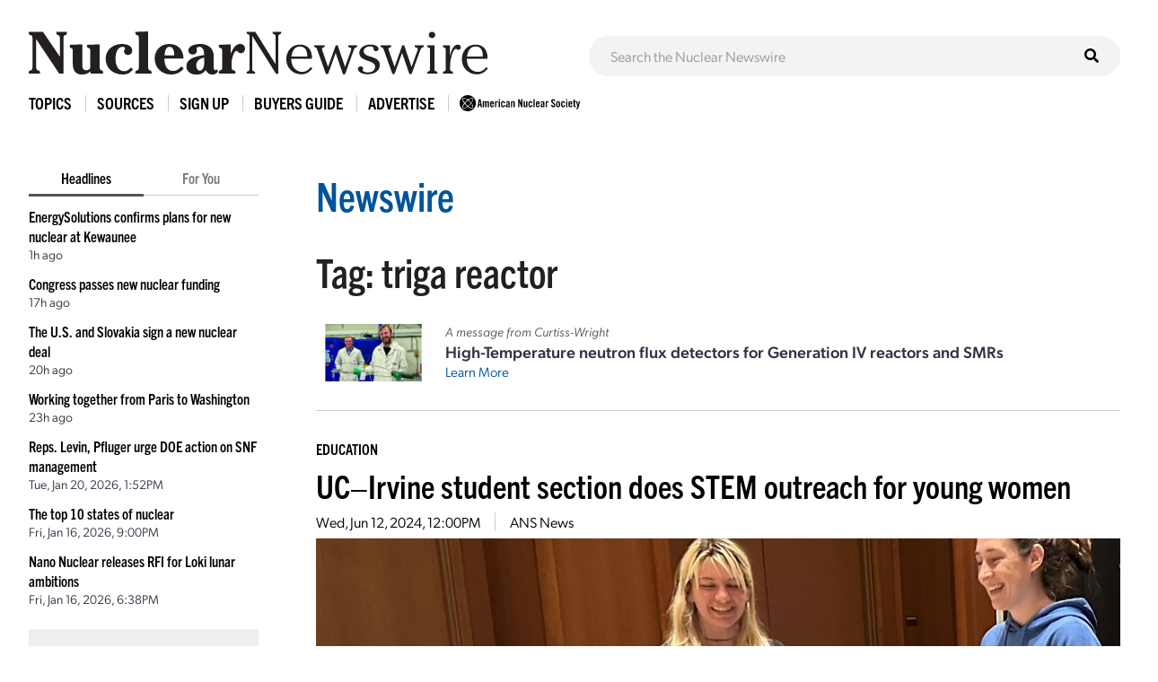

--- FILE ---
content_type: text/javascript;charset=UTF-8
request_url: https://www.ans.org/ad/js/s-1/
body_size: 438
content:
function ans_ads_17690078213129(){ads=[{"1":"<a href=\"https:\/\/www.ans.org\/ad\/goto-s1:a583:i649\/\" target=\"_blank\" rel=\"noopener\"><img src=\"https:\/\/www.ans.org\/ad\/src-s1:a583:i649\/\" alt=\"\" width=\"970\" height=\"90\" class=\"ans_ad_leaderboard (970px)\"><\/a>","2":"<a href=\"https:\/\/www.ans.org\/ad\/goto-s1:a583:i650\/\" target=\"_blank\" rel=\"noopener\"><img src=\"https:\/\/www.ans.org\/ad\/src-s1:a583:i650\/\" alt=\"\" width=\"300\" height=\"250\" class=\"ans_ad_rectangle\"><\/a>"}];for (var i in ads){for (var j in ads[i]){var c=document.getElementById("ans_ad_s1_z"+j.toString()+"_"+i.toString());if (c){c.innerHTML=ads[i][j];}}}}if ((document.readyState==="interactive")||(document.readyState==="complete")){ans_ads_17690078213129();}else {document.addEventListener("DOMContentLoaded",function(e){ans_ads_17690078213129();});}

--- FILE ---
content_type: text/javascript;charset=UTF-8
request_url: https://www.ans.org/ad/js/s-11/c-1/
body_size: 403
content:
function ans_ads_17690078213719(){ads=[{"5":"<a href=\"https:\/\/www.ans.org\/ad\/goto-s11:a231:i260\/\" target=\"_blank\" rel=\"noopener\"><img src=\"https:\/\/www.ans.org\/ad\/src-s11:a231:i260\/\" alt=\"\" width=\"728\" height=\"90\" class=\"ans_ad_leaderboard (728px)\"><\/a>"}];for (var i in ads){for (var j in ads[i]){var c=document.getElementById("ans_ad_s11_z"+j.toString()+"_"+i.toString());if (c){c.innerHTML=ads[i][j];}}}}if ((document.readyState==="interactive")||(document.readyState==="complete")){ans_ads_17690078213719();}else {document.addEventListener("DOMContentLoaded",function(e){ans_ads_17690078213719();});}

--- FILE ---
content_type: text/javascript;charset=UTF-8
request_url: https://www.ans.org/ad/js/s-3/?_=1769007821674
body_size: 393
content:
function ans_ads_17690078226381(){ads=[{"3":"<a href=\"https:\/\/www.ans.org\/ad\/goto-s3:a737:i821\/\" target=\"_blank\" rel=\"noopener\"><img src=\"https:\/\/www.ans.org\/ad\/src-s3:a737:i821\/\" alt=\"\" width=\"160\" height=\"600\" class=\"ans_ad_skyscraper\"><\/a>"}];for (var i in ads){for (var j in ads[i]){var c=document.getElementById("ans_ad_s3_z"+j.toString()+"_"+i.toString());if (c){c.innerHTML=ads[i][j];}}}}if ((document.readyState==="interactive")||(document.readyState==="complete")){ans_ads_17690078226381();}else {document.addEventListener("DOMContentLoaded",function(e){ans_ads_17690078226381();});}